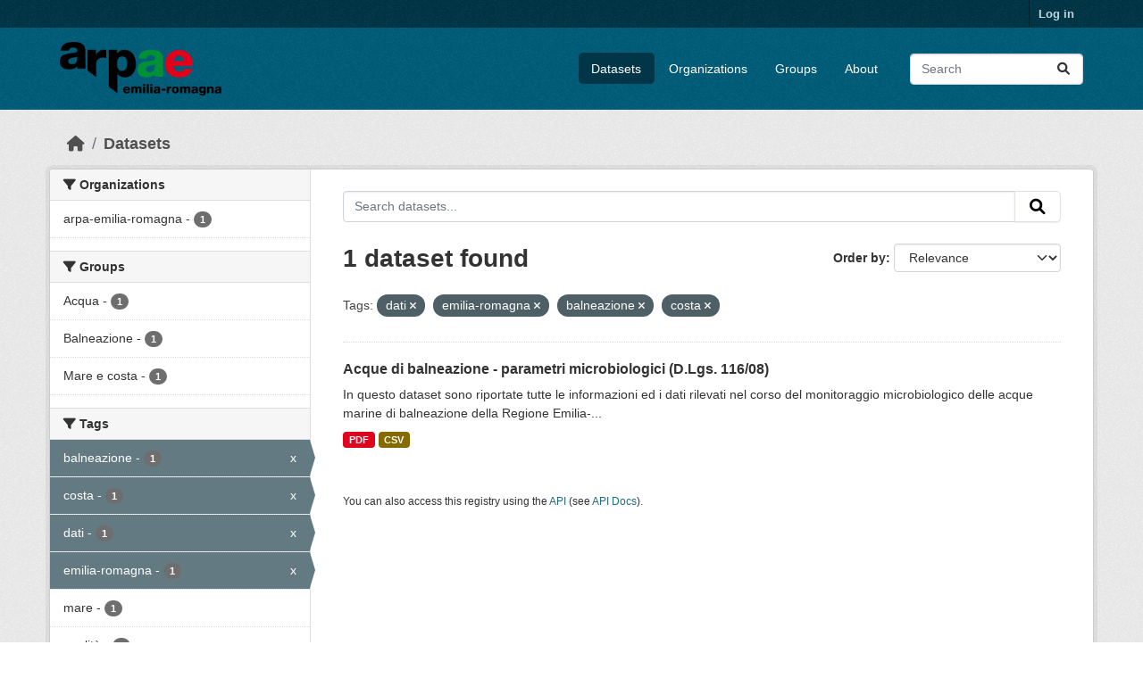

--- FILE ---
content_type: text/html; charset=utf-8
request_url: https://dati.arpae.it/dataset/?tags=dati&tags=emilia-romagna&tags=balneazione&tags=costa
body_size: 5380
content:
<!DOCTYPE html>
<!--[if IE 9]> <html lang="en" class="ie9"> <![endif]-->
<!--[if gt IE 8]><!--> <html lang="en"  > <!--<![endif]-->
  <head>
    <meta charset="utf-8" />
      <meta name="csrf_field_name" content="_csrf_token" />
      <meta name="_csrf_token" content="ImIwNmY4YzdiZjZkZGFlNThlZjc0MzBlZDIyZmU5NTBmMDYwMGZjZmUi.aW85IQ.zSh6QNrG0GZns7pob3FD-ZGw1BM" />

      <meta name="generator" content="ckan 2.10.8" />
      <meta name="viewport" content="width=device-width, initial-scale=1.0">
    <title>Dataset - Dati Arpae</title>

    
    
    <link rel="shortcut icon" href="https://www.arpae.it/favicon.ico" />
    
    
        <link rel="alternate" type="text/n3" href="https://dati.arpae.it/dcat/catalog/n3"/>
        <link rel="alternate" type="text/turtle" href="https://dati.arpae.it/dcat/catalog/ttl"/>
        <link rel="alternate" type="application/rdf+xml" href="https://dati.arpae.it/dcat/catalog/xml"/>
        <link rel="alternate" type="application/ld+json" href="https://dati.arpae.it/dcat/catalog/jsonld"/>
    

      
      
      
    

    
      
      
    

    
    <link href="/webassets/base/f7794699_main.css" rel="stylesheet"/><style>
        section.featured.media-overlay.hidden-xs { display: none }
      </style>
    
  </head>

  
  <body data-site-root="https://dati.arpae.it/" data-locale-root="https://dati.arpae.it/" >

    
    <div class="visually-hidden-focusable"><a href="#content">Skip to main content</a></div>
  

  
    

 
<div class="account-masthead">
  <div class="container">
     
    <nav class="account not-authed" aria-label="Account">
      <ul class="list-unstyled">
        
<li><a href="/user/login">Log in</a></li>

      </ul>
    </nav>
     
  </div>
</div>

<header class="masthead">
  <div class="container">
      
    <nav class="navbar navbar-expand-lg navbar-light">
      <hgroup class="header-image navbar-left">

      
      
      <a class="logo" href="/">
        <img src="https://apps.arpae.it/libs/arpae-logo/arpae.png" alt="Dati Arpae"
          title="Dati Arpae" />
      </a>
      
      

       </hgroup>
      <button class="navbar-toggler" type="button" data-bs-toggle="collapse" data-bs-target="#main-navigation-toggle"
        aria-controls="main-navigation-toggle" aria-expanded="false" aria-label="Toggle navigation">
        <span class="fa fa-bars text-white"></span>
      </button>

      <div class="main-navbar collapse navbar-collapse" id="main-navigation-toggle">
        <ul class="navbar-nav ms-auto mb-2 mb-lg-0">
          
            
              
              

		          <li class="active"><a href="/dataset/">Datasets</a></li><li><a href="/organization/">Organizations</a></li><li><a href="/group/">Groups</a></li><li><a href="/about">About</a></li>
	          
          </ul>

      
      
          <form class="d-flex site-search" action="/dataset/" method="get">
              <label class="d-none" for="field-sitewide-search">Search Datasets...</label>
              <input id="field-sitewide-search" class="form-control me-2"  type="text" name="q" placeholder="Search" aria-label="Search datasets..."/>
              <button class="btn" type="submit" aria-label="Submit"><i class="fa fa-search"></i></button>
          </form>
      
      </div>
    </nav>
  </div>
</header>

  
    <div class="main">
      <div id="content" class="container">
        
          
            <div class="flash-messages">
              
                
              
            </div>
          

          
            <div class="toolbar" role="navigation" aria-label="Breadcrumb">
              
                
                  <ol class="breadcrumb">
                    
<li class="home"><a href="/" aria-label="Home"><i class="fa fa-home"></i><span> Home</span></a></li>
                    
  <li class="active"><a href="/dataset/">Datasets</a></li>

                  </ol>
                
              
            </div>
          

          <div class="row wrapper">
            
            
            

            
              <aside class="secondary col-md-3">
                
                
  <div class="filters">
    <div>
      
        

    
    
	
	    
		<section class="module module-narrow module-shallow">
		    
			<h2 class="module-heading">
			    <i class="fa fa-filter"></i>
			    Organizations
			</h2>
		    
		    
			
			    
				<nav aria-label="Organizations">
				    <ul class="list-unstyled nav nav-simple nav-facet">
					
					    
					    
					    
					    
					    <li class="nav-item ">
						<a href="/dataset/?tags=dati&amp;tags=emilia-romagna&amp;tags=balneazione&amp;tags=costa&amp;organization=arpa-emilia-romagna" title="">
						    <span class="item-label">arpa-emilia-romagna</span>
						    <span class="hidden separator"> - </span>
						    <span class="item-count badge">1</span>
							
						</a>
					    </li>
					
				    </ul>
				</nav>

				<p class="module-footer">
				    
					
				    
				</p>
			    
			
		    
		</section>
	    
	
    

      
        

    
    
	
	    
		<section class="module module-narrow module-shallow">
		    
			<h2 class="module-heading">
			    <i class="fa fa-filter"></i>
			    Groups
			</h2>
		    
		    
			
			    
				<nav aria-label="Groups">
				    <ul class="list-unstyled nav nav-simple nav-facet">
					
					    
					    
					    
					    
					    <li class="nav-item ">
						<a href="/dataset/?tags=dati&amp;tags=emilia-romagna&amp;tags=balneazione&amp;tags=costa&amp;groups=acqua" title="">
						    <span class="item-label">Acqua</span>
						    <span class="hidden separator"> - </span>
						    <span class="item-count badge">1</span>
							
						</a>
					    </li>
					
					    
					    
					    
					    
					    <li class="nav-item ">
						<a href="/dataset/?tags=dati&amp;tags=emilia-romagna&amp;tags=balneazione&amp;tags=costa&amp;groups=balneazione" title="">
						    <span class="item-label">Balneazione</span>
						    <span class="hidden separator"> - </span>
						    <span class="item-count badge">1</span>
							
						</a>
					    </li>
					
					    
					    
					    
					    
					    <li class="nav-item ">
						<a href="/dataset/?tags=dati&amp;tags=emilia-romagna&amp;tags=balneazione&amp;tags=costa&amp;groups=mare-e-costa" title="">
						    <span class="item-label">Mare e costa</span>
						    <span class="hidden separator"> - </span>
						    <span class="item-count badge">1</span>
							
						</a>
					    </li>
					
				    </ul>
				</nav>

				<p class="module-footer">
				    
					
				    
				</p>
			    
			
		    
		</section>
	    
	
    

      
        

    
    
	
	    
		<section class="module module-narrow module-shallow">
		    
			<h2 class="module-heading">
			    <i class="fa fa-filter"></i>
			    Tags
			</h2>
		    
		    
			
			    
				<nav aria-label="Tags">
				    <ul class="list-unstyled nav nav-simple nav-facet">
					
					    
					    
					    
					    
					    <li class="nav-item  active">
						<a href="/dataset/?tags=dati&amp;tags=emilia-romagna&amp;tags=costa" title="">
						    <span class="item-label">balneazione</span>
						    <span class="hidden separator"> - </span>
						    <span class="item-count badge">1</span>
							<span class="facet-close">x</span>
						</a>
					    </li>
					
					    
					    
					    
					    
					    <li class="nav-item  active">
						<a href="/dataset/?tags=dati&amp;tags=emilia-romagna&amp;tags=balneazione" title="">
						    <span class="item-label">costa</span>
						    <span class="hidden separator"> - </span>
						    <span class="item-count badge">1</span>
							<span class="facet-close">x</span>
						</a>
					    </li>
					
					    
					    
					    
					    
					    <li class="nav-item  active">
						<a href="/dataset/?tags=emilia-romagna&amp;tags=balneazione&amp;tags=costa" title="">
						    <span class="item-label">dati</span>
						    <span class="hidden separator"> - </span>
						    <span class="item-count badge">1</span>
							<span class="facet-close">x</span>
						</a>
					    </li>
					
					    
					    
					    
					    
					    <li class="nav-item  active">
						<a href="/dataset/?tags=dati&amp;tags=balneazione&amp;tags=costa" title="">
						    <span class="item-label">emilia-romagna</span>
						    <span class="hidden separator"> - </span>
						    <span class="item-count badge">1</span>
							<span class="facet-close">x</span>
						</a>
					    </li>
					
					    
					    
					    
					    
					    <li class="nav-item ">
						<a href="/dataset/?tags=dati&amp;tags=emilia-romagna&amp;tags=balneazione&amp;tags=costa&amp;tags=mare" title="">
						    <span class="item-label">mare</span>
						    <span class="hidden separator"> - </span>
						    <span class="item-count badge">1</span>
							
						</a>
					    </li>
					
					    
					    
					    
					    
					    <li class="nav-item ">
						<a href="/dataset/?tags=dati&amp;tags=emilia-romagna&amp;tags=balneazione&amp;tags=costa&amp;tags=qualit%C3%A0" title="">
						    <span class="item-label">qualità</span>
						    <span class="hidden separator"> - </span>
						    <span class="item-count badge">1</span>
							
						</a>
					    </li>
					
				    </ul>
				</nav>

				<p class="module-footer">
				    
					
				    
				</p>
			    
			
		    
		</section>
	    
	
    

      
        

    
    
	
	    
		<section class="module module-narrow module-shallow">
		    
			<h2 class="module-heading">
			    <i class="fa fa-filter"></i>
			    Formats
			</h2>
		    
		    
			
			    
				<nav aria-label="Formats">
				    <ul class="list-unstyled nav nav-simple nav-facet">
					
					    
					    
					    
					    
					    <li class="nav-item ">
						<a href="/dataset/?tags=dati&amp;tags=emilia-romagna&amp;tags=balneazione&amp;tags=costa&amp;res_format=CSV" title="">
						    <span class="item-label">CSV</span>
						    <span class="hidden separator"> - </span>
						    <span class="item-count badge">1</span>
							
						</a>
					    </li>
					
					    
					    
					    
					    
					    <li class="nav-item ">
						<a href="/dataset/?tags=dati&amp;tags=emilia-romagna&amp;tags=balneazione&amp;tags=costa&amp;res_format=PDF" title="">
						    <span class="item-label">PDF</span>
						    <span class="hidden separator"> - </span>
						    <span class="item-count badge">1</span>
							
						</a>
					    </li>
					
				    </ul>
				</nav>

				<p class="module-footer">
				    
					
				    
				</p>
			    
			
		    
		</section>
	    
	
    

      
        

    
    
	
	    
		<section class="module module-narrow module-shallow">
		    
			<h2 class="module-heading">
			    <i class="fa fa-filter"></i>
			    Licenses
			</h2>
		    
		    
			
			    
				<nav aria-label="Licenses">
				    <ul class="list-unstyled nav nav-simple nav-facet">
					
					    
					    
					    
					    
					    <li class="nav-item ">
						<a href="/dataset/?tags=dati&amp;tags=emilia-romagna&amp;tags=balneazione&amp;tags=costa&amp;license_id=cc-by" title="Creative Commons Attribution">
						    <span class="item-label">Creative Commons...</span>
						    <span class="hidden separator"> - </span>
						    <span class="item-count badge">1</span>
							
						</a>
					    </li>
					
				    </ul>
				</nav>

				<p class="module-footer">
				    
					
				    
				</p>
			    
			
		    
		</section>
	    
	
    

      
    </div>
    <a class="close no-text hide-filters"><i class="fa fa-times-circle"></i><span class="text">close</span></a>
  </div>

              </aside>
            

            
              <div class="primary col-md-9 col-xs-12" role="main">
                
                
  <section class="module">
    <div class="module-content">
      
        
      
      
        
        
        







<form id="dataset-search-form" class="search-form" method="get" data-module="select-switch">

  
    <div class="input-group search-input-group">
      <input aria-label="Search datasets..." id="field-giant-search" type="text" class="form-control input-lg" name="q" value="" autocomplete="off" placeholder="Search datasets...">
      
      <button class="btn btn-default btn-lg" type="submit" value="search" aria-label="Submit">
        <i class="fa fa-search"></i>
      </button>
      
    </div>
  

  
    <span>






<input type="hidden" name="tags" value="dati" />





<input type="hidden" name="tags" value="emilia-romagna" />





<input type="hidden" name="tags" value="balneazione" />





<input type="hidden" name="tags" value="costa" />



</span>
  

  
    
      <div class="form-group control-order-by">
        <label for="field-order-by">Order by</label>
        <select id="field-order-by" name="sort" class="form-control form-select">
          
            
              <option value="score desc, metadata_modified desc" selected="selected">Relevance</option>
            
          
            
              <option value="title_string asc">Name Ascending</option>
            
          
            
              <option value="title_string desc">Name Descending</option>
            
          
            
              <option value="metadata_modified desc">Last Modified</option>
            
          
            
          
        </select>
        
        <button class="btn btn-default js-hide" type="submit">Go</button>
        
      </div>
    
  

  
    
      <h1>

  
  
  
  

1 dataset found</h1>
    
  

  
    
      <p class="filter-list">
        
          
          <span class="facet">Tags:</span>
          
            <span class="filtered pill">dati
              <a href="/dataset/?tags=emilia-romagna&amp;tags=balneazione&amp;tags=costa" class="remove" title="Remove"><i class="fa fa-times"></i></a>
            </span>
          
            <span class="filtered pill">emilia-romagna
              <a href="/dataset/?tags=dati&amp;tags=balneazione&amp;tags=costa" class="remove" title="Remove"><i class="fa fa-times"></i></a>
            </span>
          
            <span class="filtered pill">balneazione
              <a href="/dataset/?tags=dati&amp;tags=emilia-romagna&amp;tags=costa" class="remove" title="Remove"><i class="fa fa-times"></i></a>
            </span>
          
            <span class="filtered pill">costa
              <a href="/dataset/?tags=dati&amp;tags=emilia-romagna&amp;tags=balneazione" class="remove" title="Remove"><i class="fa fa-times"></i></a>
            </span>
          
        
      </p>
      <a class="show-filters btn btn-default">Filter Results</a>
    
  

</form>




      
      
        

  
    <ul class="dataset-list list-unstyled">
    	
	      
	        




  <li class="dataset-item">
    
      <div class="dataset-content">
        
          <h2 class="dataset-heading">
            
              
            
            
    <a href="/dataset/acque-di-balneazione-dati-monitoraggio-microbiologico" title="Acque di balneazione - parametri microbiologici (D.Lgs. 116/08)">
      Acque di balneazione - parametri microbiologici (D.Lgs. 116/08)
    </a>
            
            
              
              
            
          </h2>
        
        
          
            <div>In questo dataset sono riportate tutte le informazioni ed i dati rilevati nel corso del monitoraggio microbiologico delle acque marine di balneazione della Regione Emilia-...</div>
          
        
      </div>
      
        
          
            <ul class="dataset-resources list-unstyled">
              
                
                <li>
                  <a href="/dataset/acque-di-balneazione-dati-monitoraggio-microbiologico" class="badge badge-default" data-format="pdf">PDF</a>
                </li>
                
                <li>
                  <a href="/dataset/acque-di-balneazione-dati-monitoraggio-microbiologico" class="badge badge-default" data-format="csv">CSV</a>
                </li>
                
              
            </ul>
          
        
      
    
  </li>

	      
	    
    </ul>
  

      
    </div>

    
      
    
  </section>

  
    <section class="module">
      <div class="module-content">
        
          <small>
            
            
            
          You can also access this registry using the <a href="/api/3">API</a> (see <a href="https://docs.ckan.org/en/2.10/api/">API Docs</a>).
          </small>
        
      </div>
    </section>
  

              </div>
            
          </div>
        
      </div>
    </div>
  
    <footer class="site-footer">
  <div class="container">
    
    <div class="row">
      <div class="col-md-8 footer-links">
        
          <ul class="list-unstyled">
            
              <li><a href="/about">About Dati Arpae</a></li>
            
          </ul>
          <ul class="list-unstyled">
            
              
              <li><a href="https://docs.ckan.org/en/2.10/api/">CKAN API</a></li>
              <li><a href="https://www.ckan.org/">CKAN Association</a></li>
              <li><a href="https://www.opendefinition.org/od/"><img src="/base/images/od_80x15_blue.png" alt="Open Data"></a></li>
            
          </ul>
        
      </div>
      <div class="col-md-4 attribution">
        
          <p><strong>Powered by</strong> <a class="hide-text ckan-footer-logo" href="http://ckan.org">CKAN</a></p>
        
        
          
<form class="lang-select" action="/util/redirect" data-module="select-switch" method="POST">
  
<input type="hidden" name="_csrf_token" value="ImIwNmY4YzdiZjZkZGFlNThlZjc0MzBlZDIyZmU5NTBmMDYwMGZjZmUi.aW85IQ.zSh6QNrG0GZns7pob3FD-ZGw1BM"/> 
  <div class="form-group">
    <label for="field-lang-select">Language</label>
    <select id="field-lang-select" name="url" data-module="autocomplete" data-module-dropdown-class="lang-dropdown" data-module-container-class="lang-container">
      
        <option value="/en/dataset/?tags=dati&amp;tags=emilia-romagna&amp;tags=balneazione&amp;tags=costa" selected="selected">
          English
        </option>
      
        <option value="/tr/dataset/?tags=dati&amp;tags=emilia-romagna&amp;tags=balneazione&amp;tags=costa" >
          Türkçe
        </option>
      
        <option value="/ko_KR/dataset/?tags=dati&amp;tags=emilia-romagna&amp;tags=balneazione&amp;tags=costa" >
          한국어 (대한민국)
        </option>
      
        <option value="/ca/dataset/?tags=dati&amp;tags=emilia-romagna&amp;tags=balneazione&amp;tags=costa" >
          català
        </option>
      
        <option value="/cs_CZ/dataset/?tags=dati&amp;tags=emilia-romagna&amp;tags=balneazione&amp;tags=costa" >
          čeština (Česko)
        </option>
      
        <option value="/km/dataset/?tags=dati&amp;tags=emilia-romagna&amp;tags=balneazione&amp;tags=costa" >
          ខ្មែរ
        </option>
      
        <option value="/hu/dataset/?tags=dati&amp;tags=emilia-romagna&amp;tags=balneazione&amp;tags=costa" >
          magyar
        </option>
      
        <option value="/pt_BR/dataset/?tags=dati&amp;tags=emilia-romagna&amp;tags=balneazione&amp;tags=costa" >
          português (Brasil)
        </option>
      
        <option value="/lv/dataset/?tags=dati&amp;tags=emilia-romagna&amp;tags=balneazione&amp;tags=costa" >
          latviešu
        </option>
      
        <option value="/ro/dataset/?tags=dati&amp;tags=emilia-romagna&amp;tags=balneazione&amp;tags=costa" >
          română
        </option>
      
        <option value="/es_AR/dataset/?tags=dati&amp;tags=emilia-romagna&amp;tags=balneazione&amp;tags=costa" >
          español (Argentina)
        </option>
      
        <option value="/ru/dataset/?tags=dati&amp;tags=emilia-romagna&amp;tags=balneazione&amp;tags=costa" >
          русский
        </option>
      
        <option value="/th/dataset/?tags=dati&amp;tags=emilia-romagna&amp;tags=balneazione&amp;tags=costa" >
          ไทย
        </option>
      
        <option value="/eu/dataset/?tags=dati&amp;tags=emilia-romagna&amp;tags=balneazione&amp;tags=costa" >
          euskara
        </option>
      
        <option value="/no/dataset/?tags=dati&amp;tags=emilia-romagna&amp;tags=balneazione&amp;tags=costa" >
          norsk
        </option>
      
        <option value="/es/dataset/?tags=dati&amp;tags=emilia-romagna&amp;tags=balneazione&amp;tags=costa" >
          español
        </option>
      
        <option value="/nl/dataset/?tags=dati&amp;tags=emilia-romagna&amp;tags=balneazione&amp;tags=costa" >
          Nederlands
        </option>
      
        <option value="/sq/dataset/?tags=dati&amp;tags=emilia-romagna&amp;tags=balneazione&amp;tags=costa" >
          shqip
        </option>
      
        <option value="/pl/dataset/?tags=dati&amp;tags=emilia-romagna&amp;tags=balneazione&amp;tags=costa" >
          polski
        </option>
      
        <option value="/ar/dataset/?tags=dati&amp;tags=emilia-romagna&amp;tags=balneazione&amp;tags=costa" >
          العربية
        </option>
      
        <option value="/da_DK/dataset/?tags=dati&amp;tags=emilia-romagna&amp;tags=balneazione&amp;tags=costa" >
          dansk (Danmark)
        </option>
      
        <option value="/it/dataset/?tags=dati&amp;tags=emilia-romagna&amp;tags=balneazione&amp;tags=costa" >
          italiano
        </option>
      
        <option value="/fi/dataset/?tags=dati&amp;tags=emilia-romagna&amp;tags=balneazione&amp;tags=costa" >
          suomi
        </option>
      
        <option value="/el/dataset/?tags=dati&amp;tags=emilia-romagna&amp;tags=balneazione&amp;tags=costa" >
          Ελληνικά
        </option>
      
        <option value="/zh_Hant_TW/dataset/?tags=dati&amp;tags=emilia-romagna&amp;tags=balneazione&amp;tags=costa" >
          中文 (繁體, 台灣)
        </option>
      
        <option value="/id/dataset/?tags=dati&amp;tags=emilia-romagna&amp;tags=balneazione&amp;tags=costa" >
          Indonesia
        </option>
      
        <option value="/am/dataset/?tags=dati&amp;tags=emilia-romagna&amp;tags=balneazione&amp;tags=costa" >
          አማርኛ
        </option>
      
        <option value="/is/dataset/?tags=dati&amp;tags=emilia-romagna&amp;tags=balneazione&amp;tags=costa" >
          íslenska
        </option>
      
        <option value="/pt_PT/dataset/?tags=dati&amp;tags=emilia-romagna&amp;tags=balneazione&amp;tags=costa" >
          português (Portugal)
        </option>
      
        <option value="/bg/dataset/?tags=dati&amp;tags=emilia-romagna&amp;tags=balneazione&amp;tags=costa" >
          български
        </option>
      
        <option value="/de/dataset/?tags=dati&amp;tags=emilia-romagna&amp;tags=balneazione&amp;tags=costa" >
          Deutsch
        </option>
      
        <option value="/mk/dataset/?tags=dati&amp;tags=emilia-romagna&amp;tags=balneazione&amp;tags=costa" >
          македонски
        </option>
      
        <option value="/sl/dataset/?tags=dati&amp;tags=emilia-romagna&amp;tags=balneazione&amp;tags=costa" >
          slovenščina
        </option>
      
        <option value="/en_AU/dataset/?tags=dati&amp;tags=emilia-romagna&amp;tags=balneazione&amp;tags=costa" >
          English (Australia)
        </option>
      
        <option value="/lt/dataset/?tags=dati&amp;tags=emilia-romagna&amp;tags=balneazione&amp;tags=costa" >
          lietuvių
        </option>
      
        <option value="/mn_MN/dataset/?tags=dati&amp;tags=emilia-romagna&amp;tags=balneazione&amp;tags=costa" >
          монгол (Монгол)
        </option>
      
        <option value="/sv/dataset/?tags=dati&amp;tags=emilia-romagna&amp;tags=balneazione&amp;tags=costa" >
          svenska
        </option>
      
        <option value="/bs/dataset/?tags=dati&amp;tags=emilia-romagna&amp;tags=balneazione&amp;tags=costa" >
          bosanski
        </option>
      
        <option value="/sr_Latn/dataset/?tags=dati&amp;tags=emilia-romagna&amp;tags=balneazione&amp;tags=costa" >
          srpski (latinica)
        </option>
      
        <option value="/fr/dataset/?tags=dati&amp;tags=emilia-romagna&amp;tags=balneazione&amp;tags=costa" >
          français
        </option>
      
        <option value="/sr/dataset/?tags=dati&amp;tags=emilia-romagna&amp;tags=balneazione&amp;tags=costa" >
          српски
        </option>
      
        <option value="/he/dataset/?tags=dati&amp;tags=emilia-romagna&amp;tags=balneazione&amp;tags=costa" >
          עברית
        </option>
      
        <option value="/hr/dataset/?tags=dati&amp;tags=emilia-romagna&amp;tags=balneazione&amp;tags=costa" >
          hrvatski
        </option>
      
        <option value="/zh_Hans_CN/dataset/?tags=dati&amp;tags=emilia-romagna&amp;tags=balneazione&amp;tags=costa" >
          中文 (简体, 中国)
        </option>
      
        <option value="/en_GB/dataset/?tags=dati&amp;tags=emilia-romagna&amp;tags=balneazione&amp;tags=costa" >
          English (United Kingdom)
        </option>
      
        <option value="/vi/dataset/?tags=dati&amp;tags=emilia-romagna&amp;tags=balneazione&amp;tags=costa" >
          Tiếng Việt
        </option>
      
        <option value="/uk_UA/dataset/?tags=dati&amp;tags=emilia-romagna&amp;tags=balneazione&amp;tags=costa" >
          українська (Україна)
        </option>
      
        <option value="/nb_NO/dataset/?tags=dati&amp;tags=emilia-romagna&amp;tags=balneazione&amp;tags=costa" >
          norsk bokmål (Norge)
        </option>
      
        <option value="/uk/dataset/?tags=dati&amp;tags=emilia-romagna&amp;tags=balneazione&amp;tags=costa" >
          українська
        </option>
      
        <option value="/ja/dataset/?tags=dati&amp;tags=emilia-romagna&amp;tags=balneazione&amp;tags=costa" >
          日本語
        </option>
      
        <option value="/my_MM/dataset/?tags=dati&amp;tags=emilia-romagna&amp;tags=balneazione&amp;tags=costa" >
          မြန်မာ (မြန်မာ)
        </option>
      
        <option value="/fa_IR/dataset/?tags=dati&amp;tags=emilia-romagna&amp;tags=balneazione&amp;tags=costa" >
          فارسی (ایران)
        </option>
      
        <option value="/sk/dataset/?tags=dati&amp;tags=emilia-romagna&amp;tags=balneazione&amp;tags=costa" >
          slovenčina
        </option>
      
        <option value="/gl_ES/dataset/?tags=dati&amp;tags=emilia-romagna&amp;tags=balneazione&amp;tags=costa" >
          galego (España)
        </option>
      
        <option value="/ne/dataset/?tags=dati&amp;tags=emilia-romagna&amp;tags=balneazione&amp;tags=costa" >
          नेपाली
        </option>
      
        <option value="/gl/dataset/?tags=dati&amp;tags=emilia-romagna&amp;tags=balneazione&amp;tags=costa" >
          galego
        </option>
      
        <option value="/tl/dataset/?tags=dati&amp;tags=emilia-romagna&amp;tags=balneazione&amp;tags=costa" >
          Filipino (Pilipinas)
        </option>
      
    </select>
  </div>
  <button class="btn btn-default d-none " type="submit">Go</button>
</form>


        
      </div>
    </div>
    
  </div>
</footer>
  
  
  
  
  
    

      

    
    
    <link href="/webassets/vendor/f3b8236b_select2.css" rel="stylesheet"/>
<link href="/webassets/vendor/d05bf0e7_fontawesome.css" rel="stylesheet"/>
    <script src="/webassets/vendor/8c3c143a_jquery.js" type="text/javascript"></script>
<script src="/webassets/vendor/9cf42cfd_vendor.js" type="text/javascript"></script>
<script src="/webassets/vendor/6d1ad7e6_bootstrap.js" type="text/javascript"></script>
<script src="/webassets/base/6fddaa3f_main.js" type="text/javascript"></script>
<script src="/webassets/base/0d750fad_ckan.js" type="text/javascript"></script>
  </body>
</html>